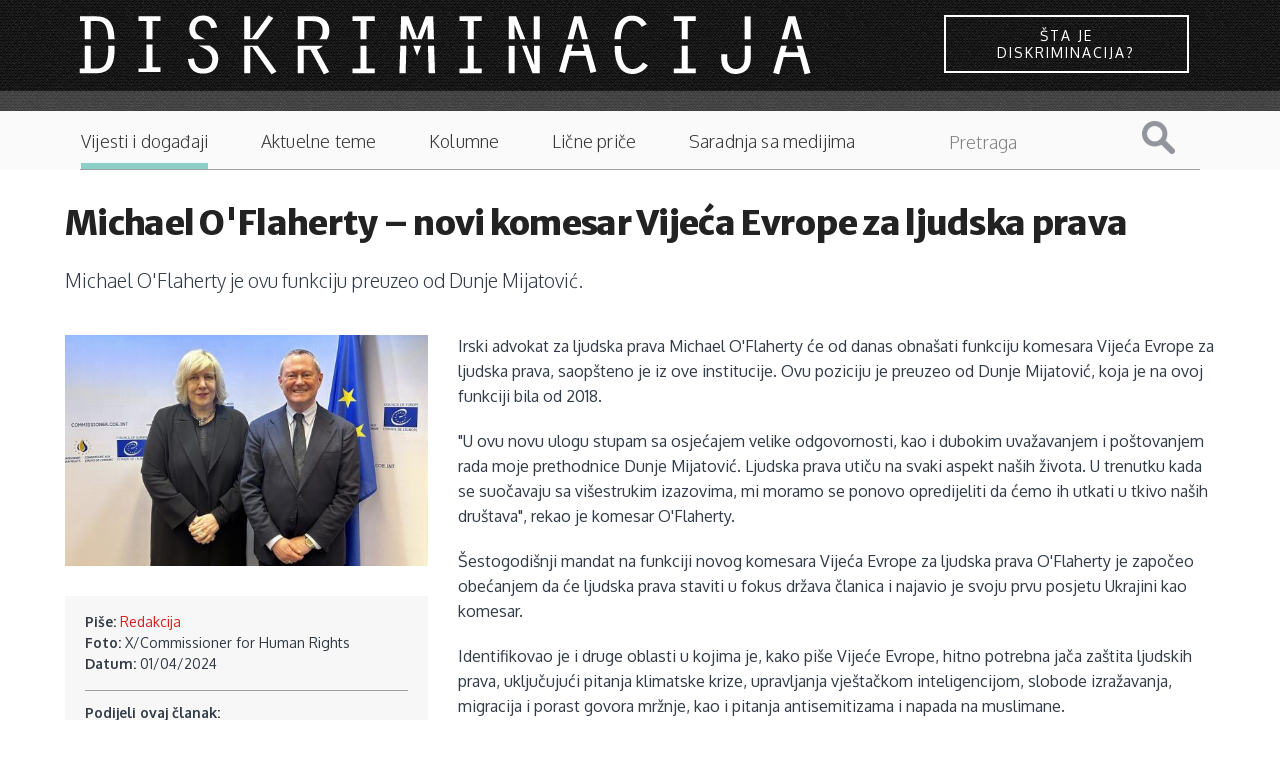

--- FILE ---
content_type: text/html; charset=utf-8
request_url: https://www.diskriminacija.ba/vijesti/michael-oflaherty-%E2%80%93-novi-komesar-vije%C4%87a-evrope-za-ljudska-prava
body_size: 7702
content:
<!DOCTYPE html>
<!-- Sorry no IE7 support! -->
<!-- @see http://foundation.zurb.com/docs/index.html#basicHTMLMarkup -->

<!--[if IE 8]><html class="no-js lt-ie9" lang="en" dir="ltr"> <![endif]-->
<!--[if gt IE 8]><!--> <html class="no-js" lang="en" dir="ltr"> <!--<![endif]-->
<head>
<link rel="apple-touch-icon" sizes="57x57" href="https://www.diskriminacija.ba/sites/all/themes/diskriminacija_v2/favicons/apple-touch-icon-57x57.png?v=000QYg0k8e">
<link rel="apple-touch-icon" sizes="60x60" href="https://www.diskriminacija.ba/sites/all/themes/diskriminacija_v2/favicons/apple-touch-icon-60x60.png?v=000QYg0k8e">
<link rel="apple-touch-icon" sizes="72x72" href="https://www.diskriminacija.ba/sites/all/themes/diskriminacija_v2/favicons/apple-touch-icon-72x72.png?v=000QYg0k8e">
<link rel="apple-touch-icon" sizes="76x76" href="https://www.diskriminacija.ba/sites/all/themes/diskriminacija_v2/favicons/apple-touch-icon-76x76.png?v=000QYg0k8e">
<link rel="apple-touch-icon" sizes="114x114" href="https://www.diskriminacija.ba/sites/all/themes/diskriminacija_v2/favicons/apple-touch-icon-114x114.png?v=000QYg0k8e">
<link rel="apple-touch-icon" sizes="120x120" href="https://www.diskriminacija.ba/sites/all/themes/diskriminacija_v2/favicons/apple-touch-icon-120x120.png?v=000QYg0k8e">
<link rel="apple-touch-icon" sizes="144x144" href="https://www.diskriminacija.ba/sites/all/themes/diskriminacija_v2/favicons/apple-touch-icon-144x144.png?v=000QYg0k8e">
<link rel="apple-touch-icon" sizes="152x152" href="https://www.diskriminacija.ba/sites/all/themes/diskriminacija_v2/favicons/apple-touch-icon-152x152.png?v=000QYg0k8e">
<link rel="apple-touch-icon" sizes="180x180" href="https://www.diskriminacija.ba/sites/all/themes/diskriminacija_v2/favicons/apple-touch-icon-180x180.png?v=000QYg0k8e">
<link rel="icon" type="image/png" href="https://www.diskriminacija.ba/sites/all/themes/diskriminacija_v2/favicons/favicon-32x32.png?v=000QYg0k8e" sizes="32x32">
<link rel="icon" type="image/png" href="https://www.diskriminacija.ba/sites/all/themes/diskriminacija_v2/favicons/android-chrome-192x192.png?v=000QYg0k8e" sizes="192x192">
<link rel="icon" type="image/png" href="https://www.diskriminacija.ba/sites/all/themes/diskriminacija_v2/favicons/favicon-96x96.png?v=000QYg0k8e" sizes="96x96">
<link rel="icon" type="image/png" href="https://www.diskriminacija.ba/sites/all/themes/diskriminacija_v2/favicons/favicon-16x16.png?v=000QYg0k8e" sizes="16x16">
<link rel="manifest" href="https://www.diskriminacija.ba/sites/all/themes/diskriminacija_v2/favicons/manifest.json?v=000QYg0k8e">
<link rel="shortcut icon" href="https://www.diskriminacija.ba/sites/all/themes/diskriminacija_v2/favicons/favicon.ico?v=000QYg0k8e">
<meta name="msapplication-TileColor" content="#2b5797">
<meta name="msapplication-TileImage" content="https://www.diskriminacija.ba/sites/all/themes/diskriminacija_v2/favicons/mstile-144x144.png?v=000QYg0k8e">
<meta name="theme-color" content="#1B1B1B">
  <!--[if IE]><![endif]-->
<!--[if IE]><meta http-equiv="X-UA-Compatible" content="IE=edge,chrome=1" />
<![endif]--><meta charset="utf-8" />
<meta name="viewport" content="width=device-width, initial-scale=1.0" />
<meta http-equiv="ImageToolbar" content="false" />
<meta property="fb:app_id" content="256287117842689" />
<meta name="description" content="Michael O&#039;Flaherty je ovu funkciju preuzeo od Dunje Mijatović." />
<meta name="abstract" content="Michael O&#039;Flaherty je ovu funkciju preuzeo od Dunje Mijatović." />
<meta name="keywords" content="Michael O&#039;Flaherty – novi komesar Vijeća Evrope za ljudska prava" />
<meta name="news_keywords" content="ljudska prava, Vijeće Evrope" />
<meta name="rating" content="general" />
<meta name="generator" content="Drupal 7 (http://drupal.org)" />
<link rel="image_src" href="https://www.diskriminacija.ba/sites/default/files/x_commissioner_for_human_rights.jpg" />
<link rel="canonical" href="https://www.diskriminacija.ba/vijesti/michael-oflaherty-%E2%80%93-novi-komesar-vije%C4%87a-evrope-za-ljudska-prava" />
<link rel="shortlink" href="https://www.diskriminacija.ba/node/2846" />
<meta http-equiv="content-language" content="BS" />
<meta name="geo.region" content="BA" />
<meta property="og:type" content="article" />
<meta property="og:site_name" content="Diskriminacija.ba" />
<meta property="og:title" content="Michael O&#039;Flaherty – novi komesar Vijeća Evrope za ljudska prava" />
<meta property="og:url" content="https://www.diskriminacija.ba/vijesti/michael-oflaherty-%E2%80%93-novi-komesar-vije%C4%87a-evrope-za-ljudska-prava" />
<meta property="og:description" content="Michael O&#039;Flaherty je ovu funkciju preuzeo od Dunje Mijatović." />
<meta property="og:updated_time" content="2024-04-01" />
<meta property="og:see_also" content="ljudska prava" />
<meta property="og:see_also" content="Vijeće Evrope" />
<meta property="og:image" content="https://www.diskriminacija.ba/sites/default/files/x_commissioner_for_human_rights.jpg" />
<meta name="twitter:card" content="summary" />
<meta name="twitter:site" content="@ADiskriminacija" />
<meta name="twitter:url" content="https://www.diskriminacija.ba/vijesti/michael-oflaherty-%E2%80%93-novi-komesar-vije%C4%87a-evrope-za-ljudska-prava" />
<meta name="twitter:description" content="Michael O&#039;Flaherty je ovu funkciju preuzeo od Dunje Mijatović." />
<meta name="twitter:title" content="Michael O&#039;Flaherty – novi komesar Vijeća Evrope za ljudska prava" />
<meta name="twitter:image" content="https://www.diskriminacija.ba/sites/default/files/x_commissioner_for_human_rights.jpg" />
<meta property="og:locale" content="bs_BA" />
<meta itemprop="description" content="Michael O&#039;Flaherty je ovu funkciju preuzeo od Dunje Mijatović." />
<meta itemprop="name" content="Michael O&#039;Flaherty – novi komesar Vijeća Evrope za ljudska prava" />
<meta itemprop="image" content="https://www.diskriminacija.ba/sites/default/files/x_commissioner_for_human_rights.jpg" />
<link rel="author" href="Redakcija" />
<link rel="publisher" href="www.diskriminacija.ba" />
  <title>Michael O'Flaherty – novi komesar Vijeća Evrope za ljudska prava | Diskriminacija.ba</title>
  <link rel="stylesheet" href="//www.diskriminacija.ba/sites/default/files/advagg_css/css__lJtewhRoxVLxOVIpbBvhnfGw1yGD1qBITFichN3ixWg__nFytP2tuX3BkpobmaapIj8QFKngp2XKI3knnmrIC7c8__BKzXvXvtLXLeFVc3Q4dr5zqemAl-UPS01KkoFGxx5gg.css" />
  <script src="//www.diskriminacija.ba/sites/default/files/advagg_js/js__yDrw_1ZLOGHiBJhPDjwRZan-2bhK8Rx8XH9bLoz4TOo__gjFBlRU6VUzKaN1LxpNI6rD2oiaUWHyaMgqoMZekw7E__BKzXvXvtLXLeFVc3Q4dr5zqemAl-UPS01KkoFGxx5gg.js"></script>
  <!--[if lt IE 9]>
		<script src="http://html5shiv.googlecode.com/svn/trunk/html5.js"></script>
	<![endif]-->
</head>
<body class="html not-front not-logged-in no-sidebars page-node page-node- page-node-2846 node-type-clanci section-vijesti" >
  <div class="skip-link">
    <a href="#main-content" class="element-invisible element-focusable">Skip to main content</a>
  </div>
    <div role="document" class="page"> <header role="banner" class="l-header"><div class="logo-wrapper"><div class="logo-container"><div class="logo"> <a href="/" title="Naslovnica" rel="home"> <img class="logo" alt="diskriminacija logo" src='https://www.diskriminacija.ba/sites/all/themes/diskriminacija_v2/diskriminacija_logo.svg' alt="Logo" onerror="this.onerror=null; this.src='https://www.diskriminacija.ba/sites/all/themes/diskriminacija_v2/diskriminacija_logo.svg'"> </a></div><div class="box sta-je-diskriminacija"><a href="/sta-je-diskriminacija" class="button button--wayra button--inverted">Šta je diskriminacija?</a></div></div></div><div class="logo-bottom-line"></div><div class="contain-to-grid sticky show-for-small"> <nav class="top-bar" data-topbar data-options="back_text:'Nazad'; scrolltop:false; mobile_show_parent_link:true"><ul class="title-area"><li class="name"><h1><a href="/" rel="home" title="Diskriminacija.ba Home">Diskriminacija.ba</a></h1></li><li class="toggle-topbar menu-icon2"><div id="nav-icon1"><div id="icn-txt">Sadržaj</div> <a href="#"> <span></span> <span></span> <span></span> </a></div></li></ul> <section class="top-bar-section"><ul id="main-menu" class="main-nav left"><li class="first leaf sta-je-diskriminacija"><a href="/%C5%A1ta-je-diskriminacija" class="sta-je-diskriminacija">Šta je diskriminacija?</a></li><li class="leaf"><a href="/vijesti">Vijesti i događaji</a></li><li class="leaf"><a href="/teme">Aktuelne teme</a></li><li class="leaf"><a href="/kolumne">Kolumne</a></li><li class="leaf"><a href="/price">Lične priče</a></li><li class="leaf"><a href="/saradnja-sa-medijima">Saradnja sa medijima</a></li><li class="last leaf pretraga"><a href="/search" class="pretraga">Pretraga</a></li></ul><div class="hrdaga"></div> </section> </nav></div> <section class="row hide-for-small"> <nav id="main-menu" class="navigation" role="navigation"><h2 class="element-invisible">Main menu</h2><ul id="main-menu-links" class="links inline-list clearfix"><li class="menu-1722 first"><a href="/%C5%A1ta-je-diskriminacija" class="sta-je-diskriminacija">Šta je diskriminacija?</a></li><li class="menu-1611 active-trail"><a href="/vijesti" class="active-trail">Vijesti i događaji</a></li><li class="menu-1612"><a href="/teme">Aktuelne teme</a></li><li class="menu-1613"><a href="/kolumne">Kolumne</a></li><li class="menu-1614"><a href="/price">Lične priče</a></li><li class="menu-2280"><a href="/saradnja-sa-medijima">Saradnja sa medijima</a></li><li class="menu-1721 last"><a href="/search" class="pretraga">Pretraga</a></li></ul><form class="search-form" action="/search/node" method="post" id="search-form" accept-charset="UTF-8"><div><div class="container-inline form-wrapper" id="edit-basic"><div class="form-item form-type-textfield form-item-keys"> <label for="edit-keys">Pojam za pretragu </label> <input type="text" id="edit-keys" name="keys" value="" size="40" maxlength="255" class="form-text" /></div><button id="edit-submit" name="op" value="Pretraga" type="submit" class="form-submit">Pretraga</button></div><input type="hidden" name="form_build_id" value="form-_Jp8qBt_zAQ9faFmL58f48OFb0h6z9J03h17hpxTMOo" /><input type="hidden" name="form_id" value="search_form" /></div></form> </nav><div class="hrdaga"></div><div class="borderbottom"></div><div class="borderbottomfull"></div> </section> </header> <main role="main" class="row l-main"><div class="frontback"></div><div class="large-12 main columns"> <a id="main-content"></a><h1 id="page-title" class="title">Michael O&#039;Flaherty – novi komesar Vijeća Evrope za ljudska prava</h1><div class="zf-2col-stacked node node-clanci view-mode-full "><div class=""><div class="group-header"><div class="field field-name-field-summary field-type-text-long field-label-hidden field-wrapper text-teaser">Michael O'Flaherty je ovu funkciju preuzeo od Dunje Mijatović.</div></div></div><div class=" row blow"><div class="group-left large-4 columns"><div class="image"><img src="https://www.diskriminacija.ba/sites/default/files/styles/headline_520x330/public/x_commissioner_for_human_rights.jpg?itok=A9KTOcky" width="520" height="330" alt="" /></div><div class="group-servisne field-group-div"><div class="field field-name-field-autor-ref field-type-entityreference field-label-inline clearfix field-wrapper"><div class="field-label">Piše:&nbsp;</div><a href="/autori/redakcija">Redakcija</a></div><div class="field field-name-field-foto-credits field-type-text field-label-inline clearfix field-wrapper"><div class="field-label">Foto:&nbsp;</div>X/Commissioner for Human Rights</div><div class="field field-name-post-date field-type-ds field-label-inline clearfix field-wrapper"><div class="field-label">Datum:&nbsp;</div>01/04/2024</div><div class="field field-name-addtoany field-type-ds field-label-above field-wrapper"><div class="field-label">Podijeli ovaj članak:&nbsp;</div><span class="a2a_kit a2a_kit_size_24 a2a_target addtoany_list" id="da2a_1"> <a class="a2a_button_facebook"></a><a class="a2a_button_x"></a><a class="a2a_button_whatsapp"></a><a class="a2a_button_viber"></a> </span>
<script type="text/javascript">
<!--//--><![CDATA[//><!--
if(window.da2a)da2a.script_load();
//--><!]]>
</script></div><div class="field field-name-field-tags"><div class="label-above field-label">Vezane teme:&nbsp;</div><ul class="links" class="comma-separated field-items"><li class="odd first"><a href="/tagovi/ljudska-prava">ljudska prava</a></li><li class="even last"><a href="/tagovi/vije%C4%87e-evrope">Vijeće Evrope</a></li></ul></div></div><div class="field field-name-field-vezani-clanak field-type-entityreference field-label-hidden field-wrapper"><div class="ds-1col node node-clanci view-mode-vezani_clanak clearfix"><div class="image"><a href="/vijesti/dunja-mijatovi%C4%87-nova-komesarka-za-ljudska-prava-pri-vije%C4%87u-evrope"><img src="https://www.diskriminacija.ba/sites/default/files/styles/headline_270x170/public/dunja.png?itok=hznG3Mv4" width="270" height="170" alt="" /></a></div><h3><h3 class="label-inline" class="field-label">Vezano:&nbsp;</h3></h3><h3><a href="/vijesti/dunja-mijatovi%C4%87-nova-komesarka-za-ljudska-prava-pri-vije%C4%87u-evrope">Dunja Mijatović nova komesarka za ljudska prava pri Vijeću Evrope</a></h3></div></div></div><div class="group-right large-8 columns"><div id="citac"><p>Irski advokat za ljudska prava Michael O'Flaherty će od danas obnašati funkciju komesara Vijeća Evrope za ljudska prava, saopšteno je iz ove institucije. Ovu poziciju je preuzeo od Dunje Mijatović, koja je na ovoj funkciji bila od 2018.</p><p>"U ovu novu ulogu stupam sa osjećajem velike odgovornosti, kao i dubokim uvažavanjem i poštovanjem rada moje prethodnice Dunje Mijatović. Ljudska prava utiču na svaki aspekt naših života. U trenutku kada se suočavaju sa višestrukim izazovima, mi moramo se ponovo opredijeliti da ćemo ih utkati u tkivo naših društava", rekao je komesar O'Flaherty.</p><p>Šestogodišnji mandat na funkciji novog komesara Vijeća Evrope za ljudska prava O'Flaherty je započeo obećanjem da će ljudska prava staviti u fokus država članica i najavio je svoju prvu posjetu Ukrajini kao komesar.</p><p>Identifikovao je i druge oblasti u kojima je, kako piše Vijeće Evrope, hitno potrebna jača zaštita ljudskih prava, uključujući pitanja klimatske krize, upravljanja vještačkom inteligencijom, slobode izražavanja, migracija i porast govora mržnje, kao i pitanja antisemitizama i napada na muslimane.</p><p>Značajan dio komesarovog dnevnog reda će, kako je najavljeno, biti posvećen i borbi marginalizovanih ljudi i žrtava diskriminacije. Najavio je i da se namjerava fokusirati na mlade, socio-ekonomska prava i branioce ljudskih prava, kao i da svojim mandatom želi doprinijeti sprovođenju presuda Evropskog suda za ljudska prava.</p><p>Michael O'Flaherty je na mjesto novog komesara Vijeća Evrope za ljudska prava izabran od strane Parlamentarne skupštine Vijeća Evrope u januaru 2024. On je peti komesar za ljudska prava Vijeća Evrope, a ovu funkciju su prije njega obnašali Dunja Mijatović (2018-2024), Nils Muižnieks (2012-2018), Thomas Hammarberg (2006-2012) and Álvaro Gil-Robles y Gil-Delgado (1999-2006). Mandat komesara za ljudska prava traje šest godina i nije obnovljiv.</p><p>O'Flaherty je ranije radio kao direktor Agencije za temeljna prava Evropske unije (2015-2023), a bio je i član Komiteta Ujedinjenih naroda za ljudska prava (2004-2012), te glavni komesar za ljudska prava Sjeverne Irske Komisije (2011-2013).</p><p>Izvor: <a href="https://www.coe.int/en/web/commissioner/-/michael-o-flaherty-takes-up-office-as-council-of-europe-commissioner-for-human-rights">Council of Europe</a>, <a href="https://media.ba/bs/vijesti-i-dogadaji-vijesti/novi-komesar-vijeca-evrope-za-ljudska-prava-danas-pocinje-s-radom">Media.ba</a></p></div><div class="group-komentari field-group-div"><cizabliza><span>Ostavite komentar</span></cizabliza><div id="fb-root"></div>
<script>(function(d, s, id) {
var js, fjs = d.getElementsByTagName(s)[0];
if (d.getElementById(id)) {return;}
js = d.createElement(s); js.id = id;
js.src = "//connect.facebook.net/en_US/all.js#xfbml=1";
fjs.parentNode.insertBefore(js, fjs);
}(document, "script", "facebook-jssdk"));</script>
<div class="fb-comments" data-href="https://www.diskriminacija.ba/vijesti/michael-oflaherty-–-novi-komesar-vijeća-evrope-za-ljudska-prava" data-num-posts="15" data-width="100%" data-colorscheme="light"></div></div></div></div></div></div> </main><div class="row medium-uncollapse"><div class="small-6 columns"> <section class="block block-block block-block-17"><h2 class="block-title">Izdavač</h2><p><img alt="" class="media-image" height="60" width="245" src="https://www.diskriminacija.ba/sites/default/files/mediacentar_0.png" /></p> </section></div></div> <section class="l-footer-wrapper columns"> <section class="row l-footer-columns"><h2 class="site-name">www.diskriminacija.ba</h2><div class="footer-first medium-3 columns"> <section class="block block-menu block-menu-menu-footer-menu-1"><ul class="menu"><li class="first leaf"><a href="/onama">O nama</a></li><li class="leaf"><a href="/impressum">Impressum</a></li><li class="leaf"><a href="/autori">Autori/ce</a></li><li class="last leaf"><a href="/publikacije">Publikacije</a></li></ul> </section></div><div class="footer-second medium-3 columns"> <section class="block block-menu block-menu-menu-footer-menu-2"><ul class="menu"><li class="first leaf"><a href="https://www.facebook.com/Diskriminacija.ba" class="i-facebook">Diskriminacija Facebook</a></li><li class="last leaf"><a href="https://twitter.com/ADiskriminacija" class="i-twitter">Diskriminacija Twitter</a></li></ul> </section></div><div class="footer-third medium-3 columns"> <section class="block block-menu block-menu-menu-footer-menu-3"><ul class="menu"><li class="first leaf"><a href="/autorska-i-izdava%C4%8Dka-prava">Autorska i izdavačka prava </a></li><li class="last leaf"><a href="/odgovornost-za-sadr%C5%BEaj" title="">Odgovornost za sadržaj</a></li></ul> </section></div> </section> </section> <section class="l-footer-wrapper"> <footer class="l-footer panel row" role="contentinfo"><div class="copyright columns"> &copy; 2026 Diskriminacija.ba Sva prava pridržana. Web by <a href="http://www.pauza.ba">pauza.ba</a>.</div> </footer> </section></div>  <script src="//ajax.googleapis.com/ajax/libs/webfont/1.5.10/webfont.js"></script>
<script src="//f1-eu.readspeaker.com/script/9341/ReadSpeaker.js?pids=embhl"></script>
<script src="//www.diskriminacija.ba/sites/default/files/advagg_js/js__Cm-ZV64tSC0F0ASzuo6wsSPNXOkj6zho1fkx1lk3Cpo__ncjGaD0JMYUEbv_Ij0jsbIrU8ssTiSEuTCTlew9yQRU__BKzXvXvtLXLeFVc3Q4dr5zqemAl-UPS01KkoFGxx5gg.js"></script>
<script>(function(i,s,o,g,r,a,m){i["GoogleAnalyticsObject"]=r;i[r]=i[r]||function(){(i[r].q=i[r].q||[]).push(arguments)},i[r].l=1*new Date();a=s.createElement(o),m=s.getElementsByTagName(o)[0];a.async=1;a.src=g;m.parentNode.insertBefore(a,m)})(window,document,"script","https://www.diskriminacija.ba/sites/default/files/googleanalytics/analytics.js?t51ry5","ga");ga("create", "UA-31175044-1", {"cookieDomain":"auto"});ga("send", "pageview");</script>
<script>window.a2a_config=window.a2a_config||{};window.da2a={done:false,html_done:false,script_ready:false,script_load:function(){var a=document.createElement('script'),s=document.getElementsByTagName('script')[0];a.type='text/javascript';a.async=true;a.src='https://static.addtoany.com/menu/page.js';s.parentNode.insertBefore(a,s);da2a.script_load=function(){};},script_onready:function(){da2a.script_ready=true;if(da2a.html_done)da2a.init();},init:function(){for(var i=0,el,target,targets=da2a.targets,length=targets.length;i<length;i++){el=document.getElementById('da2a_'+(i+1));target=targets[i];a2a_config.linkname=target.title;a2a_config.linkurl=target.url;if(el){a2a.init('page',{target:el});el.id='';}da2a.done=true;}da2a.targets=[];}};(function ($){Drupal.behaviors.addToAny = {attach: function (context, settings) {if (context !== document && window.da2a) {if(da2a.script_ready)a2a.init_all();da2a.script_load();}}}})(jQuery);a2a_config.callbacks=a2a_config.callbacks||[];a2a_config.callbacks.push({ready:da2a.script_onready});a2a_config.overlays=a2a_config.overlays||[];a2a_config.templates=a2a_config.templates||{};</script>
<script>jQuery.extend(Drupal.settings, {"basePath":"\/","pathPrefix":"","ajaxPageState":{"theme":"diskriminacija_v2","theme_token":"PEwvSODLG3tI6NJkAYkIn2JbWtDyXVT5ybLpvc2F9O4","css":{"modules\/system\/system.base.css":1,"modules\/system\/system.messages.css":1,"modules\/system\/system.theme.css":1,"sites\/all\/modules\/simplenews\/simplenews.css":1,"sites\/all\/modules\/date\/date_api\/date.css":1,"sites\/all\/modules\/date\/date_popup\/themes\/datepicker.1.7.css":1,"modules\/field\/theme\/field.css":1,"modules\/node\/node.css":1,"sites\/all\/modules\/quiz\/quiz.css":1,"modules\/search\/search.css":1,"modules\/user\/user.css":1,"sites\/all\/modules\/views\/css\/views.css":1,"sites\/all\/libraries\/colorbox\/example2\/colorbox.css":1,"sites\/all\/modules\/ctools\/css\/ctools.css":1,"sites\/all\/modules\/google_webfont_loader_api\/fonts\/google_oxygen\/render_stylesheet.css":1,"sites\/all\/modules\/google_webfont_loader_api\/fonts\/google_oxygen\/render_stylesheet2.css":1,"sites\/all\/modules\/google_webfont_loader_api\/fonts\/google_merriwaeather\/render_stylesheet.css":1,"sites\/all\/modules\/google_webfont_loader_api\/fonts\/google_merriwaeather\/render_stylesheet2.css":1,"sites\/all\/modules\/addtoany\/addtoany.css":1,"sites\/all\/themes\/diskriminacija_v2\/css\/normalize.css":1,"sites\/all\/themes\/diskriminacija_v2\/css\/foundation.min.css":1,"sites\/all\/themes\/diskriminacija_v2\/css\/diskriminacija_v2.css":1,"sites\/all\/themes\/diskriminacija_v2\/css\/kampanja-odmalihnogu.css":1,"sites\/all\/themes\/diskriminacija_v2\/css\/scroller.css":1,"sites\/all\/themes\/diskriminacija_v2\/css\/animate.min.css":1},"js":{"sites\/all\/themes\/zurb_foundation\/js\/vendor\/modernizr.js":1,"\/\/ajax.googleapis.com\/ajax\/libs\/webfont\/1.5.10\/webfont.js":1,"\/\/f1-eu.readspeaker.com\/script\/9341\/ReadSpeaker.js?pids=embhl":1,"sites\/all\/modules\/jquery_update\/replace\/jquery\/1.8\/jquery.min.js":1,"misc\/jquery.once.js":1,"misc\/drupal.js":1,"sites\/all\/modules\/admin_menu\/admin_devel\/admin_devel.js":1,"sites\/all\/libraries\/colorbox\/jquery.colorbox-min.js":1,"sites\/all\/modules\/colorbox\/js\/colorbox.js":1,"sites\/all\/modules\/google_webfont_loader_api\/google_webfont_loader_api.js":1,"sites\/all\/modules\/google_analytics\/googleanalytics.js":1,"sites\/all\/modules\/field_group\/field_group.js":1,"sites\/all\/themes\/diskriminacija_v2\/js\/foundation.min.js":1,"sites\/all\/themes\/diskriminacija_v2\/js\/libs.min.js":1,"sites\/all\/themes\/diskriminacija_v2\/js\/app.min.js":1,"sites\/all\/themes\/diskriminacija_v2\/js\/kampanja-odmalihnogu.js":1,"sites\/all\/themes\/diskriminacija_v2\/js\/jarallax.min.js":1,"sites\/all\/themes\/diskriminacija_v2\/js\/jarallax-video.min.js":1,"sites\/all\/themes\/diskriminacija_v2\/js\/jaaara.js":1,"sites\/all\/modules\/addthis\/addthis.js":1}},"colorbox":{"transition":"elastic","speed":"350","opacity":"0.85","slideshow":false,"slideshowAuto":true,"slideshowSpeed":"2500","slideshowStart":"start slideshow","slideshowStop":"stop slideshow","current":"{current} of {total}","previous":"\u00ab Prev","next":"Next \u00bb","close":"Close","overlayClose":true,"maxWidth":"98%","maxHeight":"98%","initialWidth":"300","initialHeight":"250","fixed":true,"scrolling":true,"mobiledetect":true,"mobiledevicewidth":"480px"},"googleanalytics":{"trackOutbound":1,"trackMailto":1,"trackDownload":1,"trackDownloadExtensions":"7z|aac|arc|arj|asf|asx|avi|bin|csv|doc(x|m)?|dot(x|m)?|exe|flv|gif|gz|gzip|hqx|jar|jpe?g|js|mp(2|3|4|e?g)|mov(ie)?|msi|msp|pdf|phps|png|ppt(x|m)?|pot(x|m)?|pps(x|m)?|ppam|sld(x|m)?|thmx|qtm?|ra(m|r)?|sea|sit|tar|tgz|torrent|txt|wav|wma|wmv|wpd|xls(x|m|b)?|xlt(x|m)|xlam|xml|z|zip","trackColorbox":1},"urlIsAjaxTrusted":{"\/search\/node":true},"field_group":{"div":"full","html-element":"full"},"google_webfont_loader_api_setting":{"google":{"families":["Oxygen:300,400,700","Merriweather Sans:300,400,700,800"]}}});</script>
<script src="//www.diskriminacija.ba/sites/default/files/advagg_js/js__1LZrA1f3N38hBkNklHAvMkOzIiFhJRY5P-AKVp6y6uA__tkY0XGqphgKxrpfoJ5XLMot4uI1j7Q6RUQjt3Ugx2Uc__BKzXvXvtLXLeFVc3Q4dr5zqemAl-UPS01KkoFGxx5gg.js"></script>
<script>da2a.targets=[
{title:"Michael O\u0027Flaherty \u2013 novi komesar Vije\u0107a Evrope za ljudska prava",url:"https:\/\/www.diskriminacija.ba\/vijesti\/michael-oflaherty-%E2%80%93-novi-komesar-vije%C4%87a-evrope-za-ljudska-prava"}];
da2a.html_done=true;if(da2a.script_ready&&!da2a.done)da2a.init();da2a.script_load();</script>
    <script>
    (function ($, Drupal, window, document, undefined) {
      $(document).foundation();
    })(jQuery, Drupal, this, this.document);
  </script>
</body>
</html>
